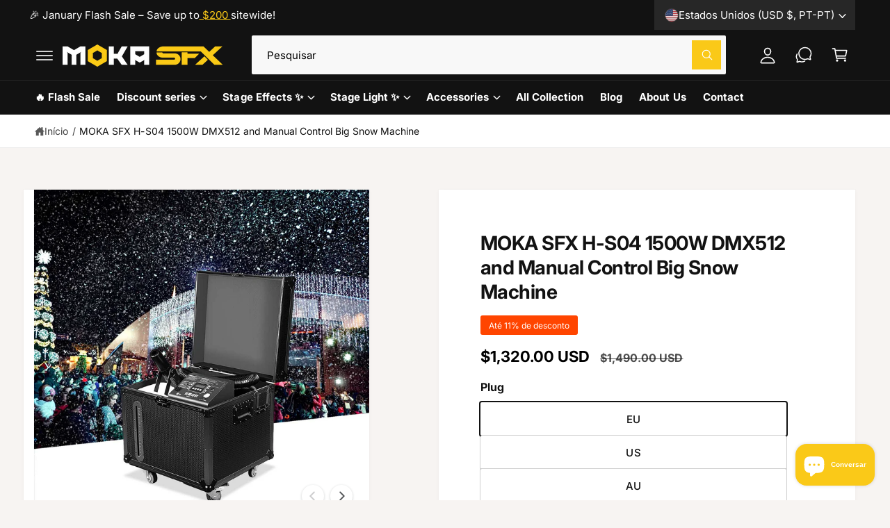

--- FILE ---
content_type: text/html; charset=UTF-8
request_url: https://www.stilyoapps.com/reconvert/reconvert_script_tags.php?shop=moka-stage-equipment.myshopify.com&store_client_id=UFlmR3RzK3FxVXFDVTNUTE5ydEE4dz09
body_size: 0
content:
{"result":"success","security_token":"$2y$10$O0.3\/c9bqD9ty9rN22U2\/OVPahNYHe4dcPUeJuZKtQRksK8Ouc6Vu"}

--- FILE ---
content_type: text/javascript
request_url: https://www.mokalighting.com/cdn/shop/t/32/assets/product-form.js?v=155035237068692777711751102020
body_size: 647
content:
customElements.get("product-form")||customElements.define("product-form",class extends HTMLElement{constructor(){super(),this.form=this.querySelector("form"),this.form.querySelector("[name=id]").disabled=!1,this.form.addEventListener("submit",this.onSubmitHandler.bind(this)),this.cartDrawer=document.querySelector("cart-drawer"),this.cartItems=document.querySelector("cart-items"),this.cartNotification=document.querySelector("cart-notification"),this.submitButton=this.querySelector('[type="submit"]'),this.ctaButton=this.closest(".section-featured-product")?null:this.closest(".section")?.querySelector(".sticky-cta .button"),document.querySelector("cart-drawer")&&this.submitButton.setAttribute("aria-haspopup","dialog"),this.hideErrors=this.dataset.hideErrors==="true",this.ctaButton&&(this.ctaButtonListener=this.ctaButtonListener||this.ctaButtonClickHandler.bind(this),this.ctaButton.addEventListener("click",this.ctaButtonListener))}disconnectedCallback(){this.ctaButton&&this.ctaButton.removeEventListener("click",this.ctaButtonListener)}ctaButtonClickHandler(){this.submitButton&&this.submitButton.classList.contains("product-form__submit")&&this.submitButton.click()}onSubmitHandler(evt){if(evt.preventDefault(),this.submitButton.getAttribute("aria-disabled")==="true")return;this.handleErrorMessage(),this.submitButton.setAttribute("aria-disabled",!0),this.submitButton.classList.add("loading"),this.querySelector(".loading__spinner")?.classList.remove("hidden"),this.ctaButton&&(this.ctaButton.setAttribute("aria-disabled",!0),this.ctaButton.querySelector(".loading__spinner")?.classList.remove("hidden"),this.ctaButton.classList.add("loading"));const config=fetchConfig("javascript");config.headers["X-Requested-With"]="XMLHttpRequest",delete config.headers["Content-Type"];const formData=new FormData(this.form);let sections=[];if(this.cartDrawer&&(sections=this.cartDrawer.getSectionsToRender().map(section=>section.id)),this.cartNotification){const cartNotificationSections=this.cartNotification.getSectionsToRender().map(section=>section.id);sections=[...sections,...cartNotificationSections]}if(this.cartItems){const cartItemsSections=this.cartItems.getSectionsToRender().map(section=>section.section);sections=[...sections,...cartItemsSections]}sections.length>0&&(formData.append("sections",[...new Set(sections)]),formData.append("sections_url",window.location.pathname),theme.settings.cartDrawer.atcAction==="drawer"&&this.cartDrawer?this.cartDrawer.setActiveElement(document.activeElement):theme.settings.cartDrawer.atcAction==="notification"&&this.cartNotification&&this.cartNotification.setActiveElement(document.activeElement)),config.body=formData,fetch(`${routes.cart_add_url}`,config).then(response=>response.json()).then(response=>{if(response.status){publish(PUB_SUB_EVENTS.cartError,{source:"product-form",productVariantId:formData.get("id"),errors:response.errors||response.description,message:response.message}),this.handleErrorMessage(response.description),this.cartDrawer&&this.cartDrawer.reload();const soldOutMessage=this.submitButton.querySelector(".sold-out-message");if(!soldOutMessage)return;this.submitButton.setAttribute("aria-disabled",!0),this.submitButton.querySelector("span").classList.add("hidden"),this.ctaButton&&(this.ctaButton.setAttribute("aria-disabled",!0),this.ctaButton.querySelector("span").classList.add("hidden")),soldOutMessage.classList.remove("hidden"),this.error=!0;return}else if(theme.settings.cartDrawer.atcAction==="page"){window.location=window.routes.cart_url;return}response.sections===null&&document.querySelector(".section-main-cart")&&window.location.reload(),this.error||publish(PUB_SUB_EVENTS.cartUpdate,{source:"product-form",productVariantId:formData.get("id"),cartData:response}),this.error=!1;const quickAddModal=this.closest("quick-add-modal");quickAddModal?(document.body.addEventListener("modalClosed",()=>{setTimeout(()=>{this.cartDrawer&&this.cartDrawer.renderContents(response),this.cartItems&&this.cartItems.renderContents(response),this.cartNotification&&this.cartNotification.renderContents(response)})},{once:!0}),quickAddModal.hide(!0)):(this.cartDrawer&&this.cartDrawer.renderContents(response),this.cartItems&&this.cartItems.renderContents(response),this.cartNotification&&this.cartNotification.renderContents(response))}).catch(e=>{console.error(e)}).finally(()=>{this.submitButton.classList.remove("loading"),this.cartDrawer&&this.cartDrawer.classList.contains("is-empty")&&this.cartDrawer.classList.remove("is-empty"),this.cartNotification&&this.cartNotification.classList.contains("is-empty")&&this.cartNotification.classList.remove("is-empty"),this.error||this.submitButton.removeAttribute("aria-disabled"),this.ctaButton&&(this.ctaButton.classList.remove("loading"),this.error||this.ctaButton.removeAttribute("aria-disabled"),this.ctaButton.querySelector(".loading__spinner")?.classList.add("hidden")),this.querySelector(".loading__spinner")?.classList.add("hidden"),publish("quick-buy-action-complete")})}handleErrorMessage(errorMessage=!1){if(!this.hideErrors&&(this.errorMessageWrapper=this.errorMessageWrapper||this.querySelector(".product-form__error-message-wrapper"),!!this.errorMessageWrapper&&(this.errorMessage=this.errorMessage||this.errorMessageWrapper.querySelector(".product-form__error-message"),this.errorMessageWrapper.toggleAttribute("hidden",!errorMessage),errorMessage))){this.errorMessage.textContent=errorMessage;const elementRect=this.errorMessage.getBoundingClientRect();if(!(elementRect.top>=0&&elementRect.bottom<=window.innerHeight&&elementRect.top>=100)){const topPosition=elementRect.top+window.pageYOffset-150;window.scrollTo({top:topPosition,behavior:"smooth"})}}}});
//# sourceMappingURL=/cdn/shop/t/32/assets/product-form.js.map?v=155035237068692777711751102020
